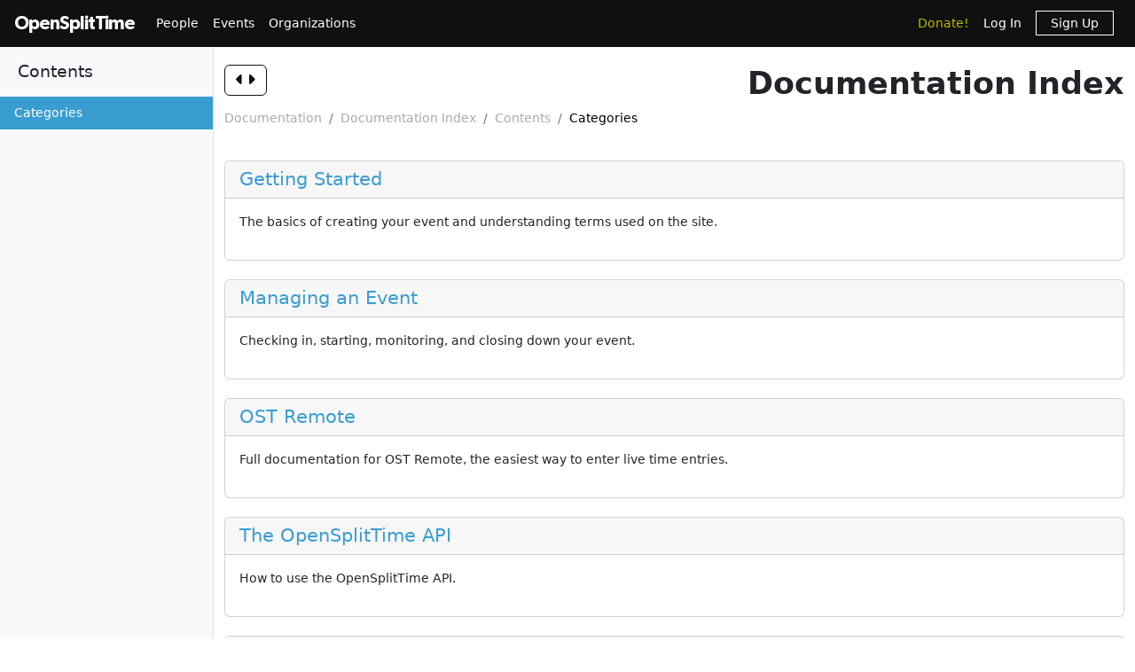

--- FILE ---
content_type: text/html; charset=utf-8
request_url: https://www.opensplittime.org/docs/contents
body_size: 7347
content:
<!DOCTYPE html>
<html>
<head>
  <meta name="viewport" content="width=device-width, initial-scale=1.0">
  <title>  Docs - contents_contents_1
</title>
  <meta name="description" content="OpenSplitTime">
  <script src="/assets/application-2685637138b0b9e5d30b0e88ababa6eddc6d0a2fb325a9b08d39467cc0175deb.js" data-turbo-track="reload" defer="defer"></script>
  <link rel="stylesheet" href="/assets/application-202d91d3ff9f5c0e4e6cb289d0d29724fe882787d596847b95e2c8ce451f6a9e.css" media="all" data-turbo-track="reload" />
  <script src="https://maps.googleapis.com/maps/api/js?libraries=places&amp;callback=Function.prototype&amp;key=AIzaSyCJ4Fj7OsJjlbVjWXBG90PObcreHz3fX98"></script>

  <meta name="csrf-param" content="authenticity_token" />
<meta name="csrf-token" content="xTg5Dn4GWNZNXw-7g36fZm0vXZpK3BRCZBCs-9K1mR1-EhcmSw3H5UuhsqKXl3EeN05hrHzyDaLAdjK7CpIHUg" />
  <!-- Cloudflare Web Analytics -->
<script defer src='https://static.cloudflareinsights.com/beacon.min.js'
        data-cf-beacon='{"token": "a9448ec252c848ae8fcb62d5716cdec2"}'>
</script>
<!-- End Cloudflare Web Analytics -->

  <link rel="apple-touch-icon" sizes="180x180" href="/assets/favicon/apple-touch-icon-1ed8370aa7b3495a8172b4a2314de1ba39844b6da2041773fba9f6f567555ed6.png">
<link rel="icon" type="image/png" sizes="32x32" href="/assets/favicon/favicon-32x32-7a6086a3c60c66cdbaa2b97e4f4c94ef63689306b50c8560957176453d0fe73a.png">
<link rel="icon" type="image/png" sizes="16x16" href="/assets/favicon/favicon-16x16-5886b0f18adfa2439b9f6de1437564fb7615179aa419122024ba138577c4bda7.png">
<link rel="manifest" href="/assets/favicon/site-5bbb35643c9bf5b283ba1fd38b6dc197e0aa2bd27100af1d6dbdeb006b0235a8.webmanifest">
<link rel="mask-icon" href="/assets/favicon/safari-pinned-tab-0acfb4811bbf891464c855ab0bb044034e6c250b928a3f9b4f397d3f49960fa1.svg" color="#5bbad5">
<link rel="shortcut icon" href="/assets/favicon/favicon-d7f5c1449a54a648db070f5c871e4d545142749fdc9984e8d6479cd51ff33257.ico">
<meta name="msapplication-TileColor" content="#da532c">
<meta name="msapplication-config" content="/assets/favicon/browserconfig-3d5701efee33e992dcbc828670e9591b8576bff72183a697d82a5df6b7bddd14.xml">
<meta name="theme-color" content="#ffffff">

</head>

<body class="visitors contents">

<div id="ost_navbar">

  <nav class="navbar navbar-dark bg-dark navbar-expand-md">
    <div class="container-fluid mx-1">
      <a class="navbar-brand" id="logo" href="/">OpenSplitTime</a>
      <button class="navbar-toggler" type="button" data-bs-toggle="collapse" data-bs-target="#navbarMain" aria-controls="navbarsExample04" aria-expanded="false" aria-label="Toggle navigation">
        <span class="navbar-toggler-icon"></span>
      </button>
      <div class="collapse navbar-collapse" id="navbarMain">
        <ul class="navbar-nav mt-2 mt-md-0">
          <a class="nav-link" href="/people">People</a>
<a class="nav-link" href="/event_groups">Events</a>
<a class="nav-link" href="/organizations">Organizations</a>

        </ul>
        <ul class="navbar-nav ms-auto">
          <li class="nav-item"><a class="donate nav-link" href="/donations">Donate!</a></li>
  <li class="nav-item">
    <a class="nav-link" data-turbo-frame="form_modal" href="/users/sign_in">Log In</a>
  </li>
  <li class="nav-item">
    <a class="nav-link" href="/users/sign_up">
      <span class="sign-up">Sign Up</span>
</a>  </li>

        </ul>
      </div>
    </div>
  </nav>
</div>


<div id="flash" class="flash">
</div>


<div id="toasts" class="toast-container position-fixed top-10 end-0 p-3"></div>



<div class="d-flex" id="wrapper" data-controller="sidebar" data-sidebar-target="wrapper">
  <!-- Sidebar -->
  <div class="bg-light border-end" id="sidebar-wrapper">
    <div class="list-group list-group-flush"><div class="sidebar-heading">Contents</div><a class="list-group-item list-group-item-action bg-light active" href="/docs?page=1&amp;topic=contents">Categories</a></div>
  </div>
  <!-- /#sidebar-wrapper -->

  <div id="page-content-wrapper">
    <article class="ost-article container">
      <div class="row">
        <div class="col">
          <button class="btn btn-outline-dark" data-action="sidebar#toggle"><i class="fas fa-caret-left fa-lg"></i> <i class="fas fa-caret-right fa-lg"></i></button>

          <button class="navbar-toggler" type="button" data-bs-toggle="collapse" data-bs-target="#navbarSupportedContent" aria-controls="navbarSupportedContent" aria-expanded="false" aria-label="Toggle navigation">
            <span class="navbar-toggler-icon"></span>
          </button>
        </div>
        <div class="col text-end">
          <h1><strong>Documentation Index</strong></h1>
        </div>
      </div>
      <div class="row">
        <div class="col">
          <ul class="breadcrumb breadcrumb-ost">
            <li class="breadcrumb-item"><a href="/docs/contents">Documentation</a></li>
            <li class="breadcrumb-item"><a href="/docs/contents">Documentation Index</a></li>
            <li class="breadcrumb-item"><a href="/docs/contents?page=1&amp;topic=contents">Contents</a></li>
            <li class="breadcrumb-item active">Categories</li>
          </ul>
        </div>
      </div>
      <br/>

      <div class="card">
  <h4 class="card-header"><a href="/docs/getting_started">Getting Started</a></h4>
  <div class="card-body">
    <p>
      The basics of creating your event and understanding terms used on the site.
    </p>
  </div>
</div>
<br/>

<div class="card">
  <h4 class="card-header"><a href="/docs/management">Managing an Event</a></h4>
  <div class="card-body">
    <p>
      Checking in, starting, monitoring, and closing down your event.
    </p>
  </div>
</div>
<br/>

<div class="card">
  <h4 class="card-header"><a href="/docs/ost_remote">OST Remote</a></h4>
  <div class="card-body">
    <p>
      Full documentation for OST Remote, the easiest way to enter live time entries.
    </p>
  </div>
</div>
<br/>

<div class="card">
  <h4 class="card-header"><a href="/docs/api">The OpenSplitTime API</a></h4>
  <div class="card-body">
    <p>
      How to use the OpenSplitTime API.
    </p>
  </div>
</div>
<br/>

<div class="card">
  <h4 class="card-header"><a href="/docs/user_info">User Information</a></h4>
  <div class="card-body">
    <p>
      Navigating OpenSplitTime as a User.
    </p>
  </div>
</div>
<br/>

<div class="card">
  <h4 class="card-header">Getting Help</h4>
  <div class="card-body">
    <p>If you have any questions, please <a href="mailto:mark@opensplittime.org">contact us</a> and we will do our best to
      help.</p>
  </div>
</div>

    </article>
  </div>
</div>


<div class="modal fade"
     tabindex="-1"
     data-controller="form-modal"
     data-action="turbo:frame-load->form-modal#open
                  turbo:submit-end->form-modal#close
                  turbo:submit-end->form-modal#conditionalReload
                  shown.bs.modal->form-modal#autofocus"
>
  <div class="modal-dialog" data-form-modal-target="resizedElement">
    <div class="modal-content">
      <turbo-frame id="form_modal"></turbo-frame>
    </div>
  </div>
</div>


<footer class="footer">
  <div class="container">
    <div class="row">
      <div class="col-5">
        <small>Copyright &copy; OpenSplitTime Company</small>
      </div>
      <div class="col-2 text-center">
        <img alt="S Icon" src="/assets/icons/icon-s-2fb21504408364b3f22ea516a426d249ee08a40ee66ebadf9003f26e420d3ee6.png" width="30" height="30" />
      </div>
      <div class="col-5 d-print-none">
        <nav>
          <ul>
            <li><a href="/privacy_policy">Privacy Policy</a></li>
            <li><a href="/terms">Terms</a></li>
            <li><a href="/documentation">Documentation</a></li>
            <li><a href="/about">About</a></li>
          </ul>
        </nav>
      </div>
    </div>
  </div>
</footer>

</body>
</html>
